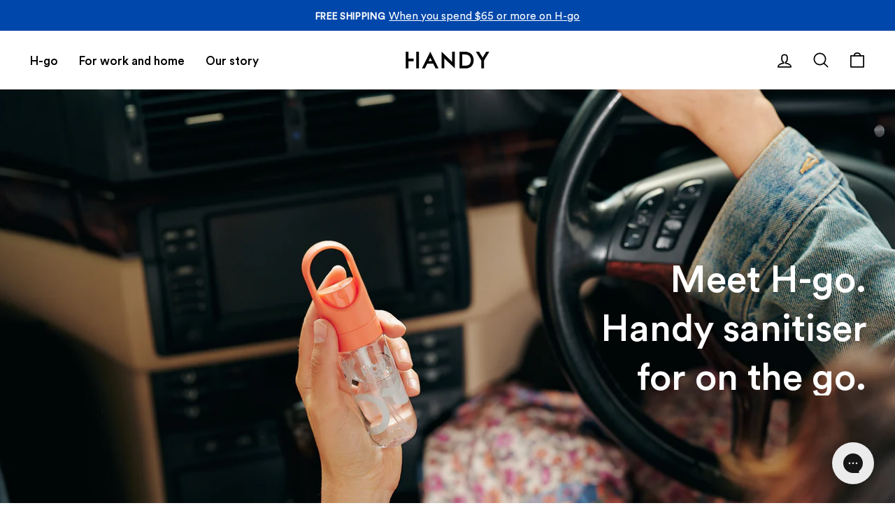

--- FILE ---
content_type: text/css; charset=utf-8
request_url: https://dov7r31oq5dkj.cloudfront.net/179863bd-fd72-4367-8e10-4a46a3a54349/widget-style-customisations.css?v=8edbae55-c626-491d-b9d6-3bac09506583
body_size: 179
content:
.okeReviews.okeReviews--theme .okeReviews-badge--recommended{background-color:#000}.okeReviews.okeReviews--theme .okeReviews-review-recommendation--yes::before{color:#000}.okeReviews.okeReviews--theme .okeReviews-review-reviewer-profile-status--verified{color:#000}.okeReviews.okeReviews--theme{margin-top:-8px}.okeReviews-lazyPoweredBy.is-okeReviews-lazyLoaded{display:none}.okeReviews-widget-holder{width:1000px;margin:auto}.okeReviews-reviewsCarousel-heading{font-size:calc(var(--typeHeaderSize)*.85) !important;font-family:var(--typeHeaderPrimary),var(--typeHeaderFallback) !important}.okeReviews-reviewsCarousel-review-product{display:none}.okeReviews-reviewsCarousel-review-reviewer-avatar{display:none !important}.okeReviews-reviewsCarousel-slider-slide{padding:3% !important}.okeReviews.okeReviews--theme.js-okeReviews{max-width:1400px !important;margin:auto !important}.okeReviews-reviewsCarousel-review-content-rating{display:none !important}.okeReviews-reviewsCarousel-review-content-heading{font-family:var(--typeHeaderPrimary),var(--typeHeaderFallback) !important;font-size:calc(var(--typeHeaderSize)*.65) !important}

--- FILE ---
content_type: application/javascript
request_url: https://api.ipify.org/?format=jsonp&callback=getIP
body_size: -49
content:
getIP({"ip":"3.22.70.210"});